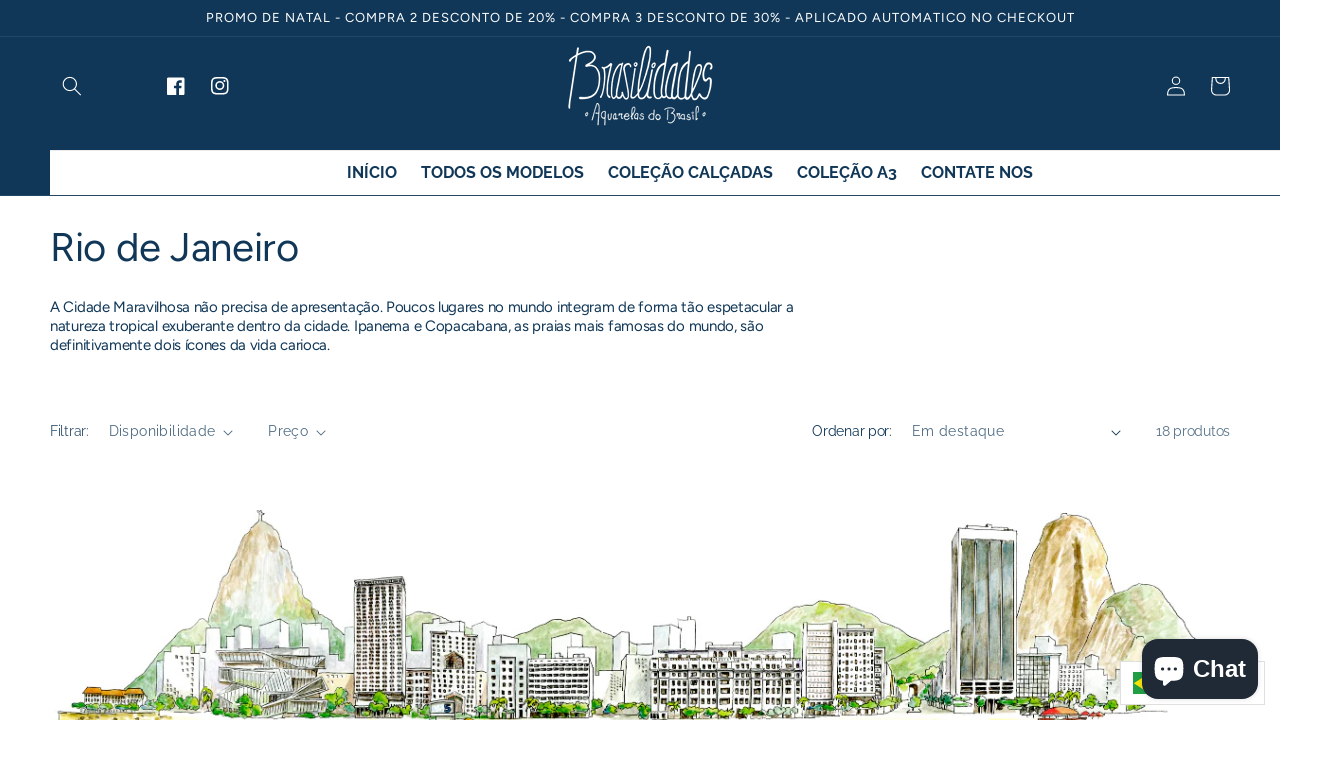

--- FILE ---
content_type: text/css
request_url: https://www.brasilidades.com/cdn/shop/t/12/assets/custom.css?v=165182228665093425511768425796
body_size: 533
content:
body{letter-spacing:0!important}html{scroll-behavior:smooth}.instafeed-overlay{display:block!important}#shopify-section-template--15384806621365__164665292845771c49 .slider-counter{display:none!important}#insta-feed h2:before{font-family:FontAwesome;content:"\f16d";display:inline-block;padding-right:10px;vertical-align:middle;font-weight:600;padding-bottom:2px}#insta-feed h2{font-weight:600}div#shopify-section-template--15384806621365__164749839040387042{margin-top:60px}#shopify-section-template--15384806621365__16468103104fc0124a .image-with-text--overlap .image-with-text__text-item{padding:0}a.image-a.image-with-text__heading.h2{letter-spacing:-.2rem}h2,h1,h3,h4,h5{letter-spacing:-.3px!important}.image-with-text__media{border:unset}.rtereview p{font-size:13px}.h1{letter-spacing:-.3rem!important}.desktop_tab{display:block!important}.mobile_tab{display:none!important}.reviewh3{font-weight:600;font-size:16px}.reviewimg{margin-bottom:15px;text-align:center}.reviewimg svg path{fill:#103757}#shopify-section-template--15384806621365__164706521302553312 .multicolumn-list__item:not(:last-child){border-right:1px solid hsla(0,0%,59%,.5)}.underline-links-hover:hover a,.header__menu-item:hover span{text-decoration:none!important}.image-a{text-decoration:none}#shopify-section-template--15384806621365__featured_collection .card__inner{height:140px}.product-recommendations .card__media{background:#fff}.product-recommendations .card__media .media img{object-fit:contain}.product-recommendations .ratio:before{padding-bottom:150px}.footer-block__heading{font-weight:600}.card__heading a{font-weight:700;font-size:16px}.slick-prev{left:0!important;z-index:1}.slick-next{right:0!important;z-index:1}.collection-list .card__media{box-shadow:0 0 7px 1px #ddd}#shopify-section-template--15384806621365__164665292845771c49 .slider-button--prev,#shopify-section-template--15384806621365__164665292845771c49 .slider-button--next,.slideshow__autoplay{display:none!important}.slideshow__controls{border:unset!important}.slider-counter__link--active.slider-counter__link--dots .dot{background-color:#103757!important}.slider-counter__link--dots:not(.slider-counter__link--active):hover .dot,.slider-counter__link--dots .dot{border-color:#103757!important}.slider-counter__link--dots .dot{width:1.5rem!important;height:1.5rem!important}.header--top-center .list-menu__item{color:#103757;font-weight:600;text-transform:uppercase;font-size:16px}.header__active-menu-item{font-size:16px;color:#103757;font-weight:600;text-decoration:none;text-transform:uppercase}.header--top-center .header__inline-menu{position:absolute;width:100%;text-align:center;bottom:0;border-top:1px solid #00000014;background:#fff}.header.header--top-center{margin-bottom:60px;padding-top:0}.list-menu--inline{display:inline-flex;flex-wrap:wrap}.list-social{justify-content:start!important}.header__social__item{grid-area:left-icon;justify-self:center}.icon-facebook path,.icon-instagram path{fill:#fff}.slick-prev:before,.slick-next:before{color:#103757!important;opacity:1!important;font-size:30px!important}.title-wrapper-with-link{justify-content:center}.title-wrapper-with-link h2{font-weight:600}#product-grid .card__heading a{font-weight:700;font-size:16px}#product-grid .price{font-size:14px}.newsletter-form{justify-content:center!important;margin:auto!important}.footer__content-bottom{padding:0!important}.footer-block--newsletter{margin-top:3rem}.footer__content-top{padding-bottom:3rem!important}.footer-block__newsletter:not(:only-child){text-align:center!important}.footer__list-social.list-social:only-child{justify-content:flex-start!important;padding:0}#shopify-section-template--15384806621365__1646735743342788bb .media.media--transparent.media--hover-effect img{padding:20px;background:#fff}#shopify-section-template--15384806621365__1646735743342788bb .card__heading a{color:#103757;font-weight:700}@media screen and (max-width: 989px){.header--top-center .list-menu__item{color:#fff;font-weight:500}.header.header--top-center{margin-bottom:0;padding-top:0;padding-bottom:0}.header--top-center *>.header__search{display:none!important}.slick-next{right:0!important}.slick-prev{left:0!important}}@media (max-width: 1024px){.image-with-text__content{padding-bottom:10px!important;padding-top:10px!important}ul.nav-t.nav-tabs{align-items:flex-start!important;display:block!important;justify-content:center!important}}@media screen and (max-width:768px){.image-with-text--overlap .image-with-text__grid--reverse .image-with-text__text-item{justify-content:flex-start!important}}@media (max-width: 768px){.desktop_tab{display:none!important}.mobile_tab{display:block!important}ul.nav-t1.nav-tabs1{display:block!important;align-items:center!important;justify-content:center!important}}@media (max-width: 767px){#shopify-section-template--15384806621365__16472467196bda5b9f .title-wrapper-with-link{margin-top:20px}.image-with-text--overlap .image-with-text__content{transform:inherit!important;width:100%!important;margin:0 auto}.image-with-text__content{padding:20px!important}#shopify-section-template--15384806621365__164706521302553312 .multicolumn-list__item:not(:last-child){border-right:1px solid #fff}ul.nav-t1.nav-tabs1{align-items:center!important;display:flex!important;justify-content:inherit!important}.desktop_tab{display:none!important}.mobile_tab{display:block!important}}
/*# sourceMappingURL=/cdn/shop/t/12/assets/custom.css.map?v=165182228665093425511768425796 */


--- FILE ---
content_type: application/javascript; charset=utf-8
request_url: https://analyzely.gropulse.com/get_script?shop=brasilidades-br.myshopify.com
body_size: -128
content:

  (function(){
    if (location.pathname.includes('/thank_you') || location.pathname.includes('/thank-you')) {
      var script = document.createElement("script");
      script.type = "text/javascript";
      script.src = "https://analyzely.gropulse.com/get_purchase_page_script?shop=brasilidades-br.myshopify.com";
      document.getElementsByTagName("head")[0].appendChild(script);
    }
  })();
  